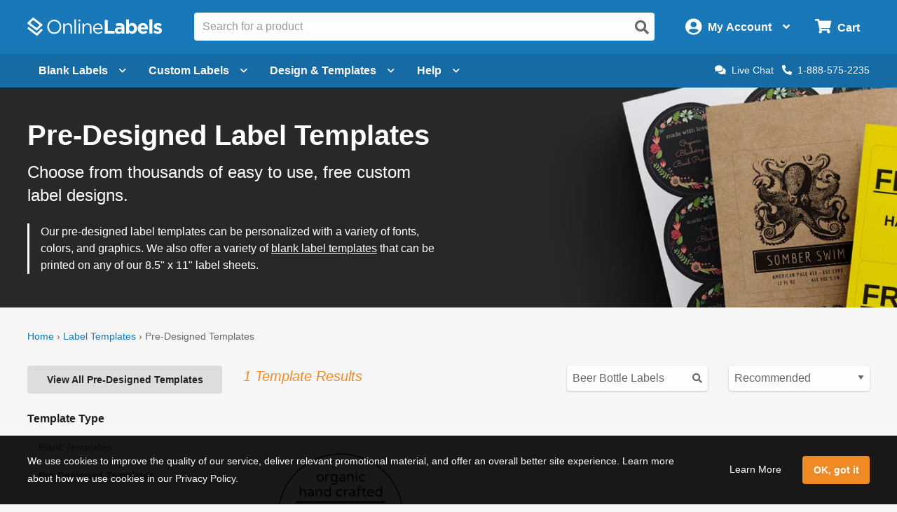

--- FILE ---
content_type: text/html; charset=utf-8
request_url: https://www.onlinelabels.com/templates/pre-designed?shapeId=87&search=Beer%20Bottle%20Labels&productCategory=OL5375
body_size: 19222
content:

<?xml version="1.0" encoding="UTF-8" ?>
<!doctype html>

<html xmlns="http://www.w3.org/1999/xhtml" xmlns:og="http://ogp.me/ns#" xmlns:fb="http://ogp.me/ns/fb#" xml:lang="en"
			lang="en" class="no-js">

<head>
	<title>Pre-Designed Label Templates, Create Personalized Labels with Our Custom Templates | OnlineLabels&#xAE;</title>


	<meta http-equiv="Content-Type" content="text/html; charset=iso-8859-1">


	<meta property="fb:admins" content="592592789">
	<meta name="viewport" content="width=device-width, initial-scale=1.0">
		<meta name="description" content="Choose from hundreds of easy to use, free pre-designed label templates that can be personalized with a variety of fonts, colors, and graphics.">

		<meta property="og:image" content="https://images.onlinelabels.com/images/og/pre-designed-templates-og.jpg">

		<meta property="og:description" content="Choose from hundreds of easy to use, free pre-designed label templates that can be personalized with a variety of fonts, colors, and graphics.">

		<meta property="og:title" content="Pre-Designed Label Templates, Create Personalized Labels with Our Custom Templates | OnlineLabels&#xAE;">

		<meta property="og:url" content="https://www.onlinelabels.com/templates/pre-designed">

		<meta name="twitter:description" content="Choose from hundreds of easy to use, free pre-designed label templates that can be personalized with a variety of fonts, colors, and graphics.">

		<meta name="twitter:image" content="https://images.onlinelabels.com/images/og/pre-designed-templates-og.jpg">

		<meta name="twitter:card" content="summary">

		<meta name="twitter:site" content="@onlinelabels">
		<meta name="twitter:title" content="Pre-Designed Label Templates, Create Personalized Labels with Our Custom Templates | OnlineLabels&#xAE;">
		<meta name="twitter:creator" content="@onlinelabels">

		<link rel="canonical" href="https://www.onlinelabels.com/templates/pre-designed">

	

	<link href="https://use.fontawesome.com" rel="preconnect" crossorigin>
	<link href="https://www.google.com" rel="preconnect" crossorigin>
	<link href="https://apis.google.com" rel="preconnect" crossorigin>
	<link href="https://www.googleadservices.com" rel="preconnect" crossorigin>
	<link href="https://www.google-analytics.com" rel="preconnect" crossorigin>
	<link href="https://static.doubleclick.net" rel="preconnect" crossorigin>
	<link href="https://googleads.g.doubleclick.net" rel="preconnect" crossorigin>
	<link href="https://stats.g.doubleclick.net" rel="preconnect" crossorigin>
	<link href="https://bat.bing.com" rel="preconnect" crossorigin>
	<link href="https://www.facebook.com" rel="preconnect" crossorigin>
	<link href="https://connect.facebook.net" rel="preconnect" crossorigin>
	<link href="https://s.pinimg.com" rel="preconnect" crossorigin>
	<link href="https://ct.pinterest.com" rel="preconnect" crossorigin>
	<link href="https://static.ads-twitter.com" rel="preconnect" crossorigin>
	<link href="https://t.co" rel="preconnect" crossorigin>
	<link href="https://analytics.twitter.com" rel="preconnect" crossorigin>

	

	<link rel="stylesheet" href="https://use.fontawesome.com/releases/v5.7.2/css/all.css" integrity="sha384-fnmOCqbTlWIlj8LyTjo7mOUStjsKC4pOpQbqyi7RrhN7udi9RwhKkMHpvLbHG9Sr" crossorigin="anonymous">
	<link href="https://assets.onlinelabels.com/CSS/Global.css?639041946420000000" rel="stylesheet" />

		<link rel="stylesheet" type="text/css" href="https://assets.onlinelabels.com/CSS/OLG-theme.css?639041946400000000">

	
    <link rel="stylesheet" href='https://assets.onlinelabels.com/CSS/PredesignedIndex.css?639041946800000000' />


	
	<script>
	var displayRewardCodeBanner = true;
    var ol = {
      settings: {
		frontEndUrl: 'https://www.onlinelabels.com',
		secureUrl: 'https://secure.onlinelabels.com',
        assetUrl: 'https://assets.onlinelabels.com',
        maestroUrl: 'https://maestro.onlinelabels.com',
        cookieUrl: '.onlinelabels.com',
        defaultCountry: 'US',
		currencySymbol: '$',
        cartBasket: 'Cart',
        cookieSuffix: '',
        shippingDelivery: 'Shipping',
        blogLink: 'https://blog.onlinelabels.com/',
        imagesUrl: 'https://images.onlinelabels.com',
        defaultUnitOfMeasure: 1
      }
		}
		dataLayer = [{}]
	</script>

			<script>
				window.addEventListener('DOMContentLoaded', function () {
					(async () => {
						const rawResponse = await fetch(`${ol.settings.secureUrl}/api/track/pageview`, {
							method: 'POST',
							body: JSON.stringify({})
						});
					})();
				});
			</script>

	<!--Analytics tracking cookies here-->

	
	
			<!-- Google Tag Manager -->
			<script>
				(function (w, d, s, l, i) {
					w[l] = w[l] || []; w[l].push({
						'gtm.start':
							new Date().getTime(), event: 'gtm.js'
					}); var f = d.getElementsByTagName(s)[0],
						j = d.createElement(s), dl = l != 'dataLayer' ? '&l=' + l : ''; j.async = true; j.src =
							'https://www.googletagmanager.com/gtm.js?id=' + i + dl; f.parentNode.insertBefore(j, f);
				})(window, document, 'script', 'dataLayer', 'GTM-KXNNMZV');</script>
			<!-- End Google Tag Manager -->
			<!-- BEGIN Merchantverse Code -->
			<style>
				.intercom-lightweight-app-launcher,
				.intercom-namespace > .intercom-app > div:not(.intercom-messenger-frame):not(.intercom-modal-container) {
					bottom: 45px !important;
					right: 40px !important;
				}
			</style>
			<script id='merchantverseScript' src="https://www.gstatic.com/merchantverse/merchantverse.js" defer></script>
			<script type="text/javascript">
				merchantverseScript.addEventListener('load', function () {
					merchantverse.start({
						position: 'LEFT_BOTTOM'
					});
				});
			</script>
			<!-- END Merchantverse Code -->
			<!-- SiteSpect Page Timers -->
			<script>
				try {
					SS.PageTimer.time('ready', 'ss-page__ready');
				} catch (err) { }

				try {
					SS.PageTimer.time('load', 'ss-page__load');
				} catch (err) { }

				try {
					SS.PageTimer.time('dwell', 'ss-page__dwell');
				} catch (err) { }

				try {
					SS.PageTimer.time('abandon', 'ss-page__abandon');
				} catch (err) { }
			</script>


	


		<link rel="apple-touch-icon" href="https://images.onlinelabels.com/apple-touch-icon.png">

</head>
<body id="js-body">
	

	<div class="js-newsletter__reveal p-newsletter-signup-modal reveal" data-reveal aria-hidden="true" role="dialog" style="background-image: url(https://images.onlinelabels.com/images/templates/predesigned-templates-banner.jpg);">
  <div class="row collapse">
    <div class="small-12 medium-7 column">
      <div id="v-newsletter-signup-modal"></div>
    </div>
  </div>
  <button class="close-button u-color--white" data-close aria-label="Close">&times;</button>
</div>
	<div class="js-tools-newsletter__reveal p-newsletter-signup-modal reveal" data-reveal aria-hidden="true" role="dialog" style="background-image: url(https://images.onlinelabels.com/images/templates/predesigned-templates-banner.jpg);">
  <div class="row collapse">
    <div class="small-12 medium-7 column">
      <div id="v-tools-newsletter-signup-modal"></div>
    </div>
  </div>
  <button class="close-button u-color--white" data-close aria-label="Close">&times;</button>
</div>

	<div class="off-canvas-wrapper" data-offcanvas>
		<div id="v-reward-modal"></div>		
		

<header class="js-header-listener">
    <div id="v-reward-notification-bar"></div>
    <div class="p-header">
	    <a href="#container" class="js-header__skip p-header__skip" tabindex="0">
		    Skip to main content
	    </a>
	    <div class="js-header row align-middle small-collapse medium-uncollapse u-position--relative">
		    <div class="p-header-break-mobile">
			    <div class="shrink flex-container align-middle">
				    <button class="p-header__header-icon p-header__header-icon--large"
								    data-toggle="js-header__off-canvas-menu"
								    aria-label="Open navigation menu"
								    role="button"
								    tabindex="0">
					    <i class="fas fa-bars"></i>
				    </button>
				    <button class="js-header__mobile-search p-header__header-icon p-header__header-icon--large"
								    aria-label="Open search bar"
								    tabindex="0">
					    <i class="fas fa-search"></i>
				    </button>
			    </div>
		    </div>
		    <div class="p-header__logo-container column">
			    <a href="https://www.onlinelabels.com" class="u-display--block">
				    <img class="p-header__logo"
						     height="44px"
						     width="192px"
						     src="https://images.onlinelabels.com/images/logo/ol-logo-white.svg"
						     alt="Online Labels Logo">
			    </a>
		    </div>
		    <div class="column p-header-break-desktop" style="position: initial">
			    <div id="v-autocomplete-search">
				    <input class="p-header__search"
							     aria-label="Search the entire website"
							     type="text"
							     placeholder="Search for a product">
				    <button class="p-header__search-icon"
								    title="Submit this search"
								    aria-label="Submit website search">
					    <i class="fas fa-search"></i>
				    </button>
			    </div>
		    </div>
		    <div class="shrink column flex-container align-middle align-right">
			    <button class="p-header__account-wrapper p-header-break-desktop" data-toggle="js-dropdown-account">
				    <div class="flex-container align-middle">
					    <div>
						    <i class="p-header__account-icon fas fa-user-circle"></i>
					    </div>
					    <div class="show-for-large">
						    <div class="p-header__account-greeting">
							    <span class="js-user-message"></span>
							    <span class="js-user-name"></span>
						    </div>
						    <div class="p-header__account-heading">My Account</div>
					    </div>
					    <div class="show-for-large">
						    <i class="p-header__account-chevron u-margin-left--tiny fas fa-angle-down"></i>
					    </div>
				    </div>
			    </button>
			    <a class="ss-header-nav__account-menu--click p-header__header-icon p-header__header-icon--large p-header-break-mobile"
				     href="https://secure.onlinelabels.com/Account"
				     aria-label="My Account">
				    <i class="fas fa-user-circle"></i>
			    </a>
			    <ul id="js-dropdown-account"
					    class="js-header__dropdown ss-header-nav__account-menu p-account-dropdown dropdown-pane up small p-header-break-desktop"
					    data-dropdown
					    data-hover="true"
					    data-hover-pane="true"
					    data-hover-delay="0"
					    data-close-on-click="true"
					    data-position="bottom"
					    data-alignment="right">
				    <li class="js-signed-out-wrapper p-account-dropdown__item p-account-dropdown__item--sign-in u-padding--small">
					    <a class="js-sign-in p-account-dropdown__sign-in-btn c-button u-margin-bottom--none" href="https://secure.onlinelabels.com/SignIn.aspx">
						    Sign In
					    </a>
				    </li>
				    <li class="js-signed-in-wrapper js-signed-in text-center u-padding--small" style="display: none;">
					    <div class=" u-font-weight--bold u-font-size--medium">
						    <span id="js-dropdown-name" class="js-user-name"></span>'s Account
					    </div>
					    <a class="js-sign-out p-account-dropdown__item--sign-out" href="https://secure.onlinelabels.com/SignOut.aspx">
						    <i class="fas fa-sign-out-alt"></i> Sign Out
					    </a>
				    </li>
				    <li class="u-background--light-gray u-border--top">
					    <div class="row">
						    <div class="column medium-6 text-center u-padding-right--none">
							    <a href="https://secure.onlinelabels.com/Account" class="u-color--dark-gray u-display--block u-padding-top--tiny u-padding-bottom--small p-account-dropdown__button u-border--right">
								    <i class="fas fa-address-book u-font-size--xlarge u-margin-bottom--tiny u-margin-top--tiny"></i><br />
								    <div class="p-account-dropdown__button-text">My Account</div>
							    </a>
						    </div>
						    <div class="column medium-6 text-center u-padding-left--none">
							    <a href="https://secure.onlinelabels.com/Account/OrderHistory.aspx" class="u-color--dark-gray u-display--block u-padding-top--tiny u-padding-bottom--small p-account-dropdown__button">
								    <i class="fas fa-truck u-font-size--xlarge u-margin-bottom--tiny u-margin-top--tiny"></i><br />
								    <div class="p-account-dropdown__button-text">My Orders</div>
							    </a>
						    </div>
					    </div>
				    </li>
			    </ul>
			    <button class="p-header__cart-wrapper p-header-break-desktop"
							    data-toggle="js-dropdown-cart"
							    aria-label="Open cart menu">
				    <i class="p-header__cart-icon fas fa-shopping-cart"></i>
				    <span class="p-header__cart-heading show-for-large">
					    Cart
				    </span>
				    <div class="js-header__cart-count p-header__cart-count" style="display: none;">
					    3
				    </div>
			    </button>
			    <a class="p-header__cart-wrapper p-header-break-mobile"
				     href="https://secure.onlinelabels.com/Cart/ViewCart.aspx"
				     aria-label="View Cart"
				     tabindex="0">
				    <i class="p-header__cart-icon fas fa-shopping-cart"></i>
				    <div class="js-header__cart-count p-header__cart-count" style="display: none;">
					    3
				    </div>
			    </a>
			    <ul id="js-dropdown-cart"
					    class="js-header__dropdown ss-header-nav__cart-menu p-cart-dropdown dropdown-pane small up p-header-break-desktop"
					    data-dropdown
					    data-hover="true"
					    data-hover-pane="true"
					    data-hover-delay="0"
					    data-close-on-click="true"
					    data-position="bottom"
					    data-alignment="right">
				    <div id="v-cart-items"
						     class="js-live-cart">
					    <span class="p-live-cart__no-items">
						    There are no items in your
						    Cart.
					    </span>
					    <a href="https://secure.onlinelabels.com/Cart/ViewCart.aspx"
						     class="c-button u-display--block u-margin--none">
						    Start Shopping
					    </a>
				    </div>
			    </ul>
		    </div>
	    </div>
	    <div class="js-mobile-search p-mobile-search">
		    <div class="flex-container align-middle">
			    <div class="flex-child-auto">
				    <div id="v-autocomplete-search--mobile">
					    <input class="p-header__search"
								     aria-label="Search the entire website"
								     type="text"
								     placeholder="Search for a product">
					    <button class="p-header__search-icon"
									    title="Submit this search"
									    aria-label="Submit website search">
						    <i class="fas fa-search"></i>
					    </button>
				    </div>
			    </div>
		    </div>
	    </div>
	</div>
</header>

	<nav class="js-header-listener p-nav p-nav--refresh p-header-break-desktop">
		<div class="row column ">
			<div class="p-nav__list flex-container align-middle u-position--relative">
				<a class="js-nav__item p-nav__item flex-container align-middle " href="https://www.onlinelabels.com/blank-labels" data-toggle="js-menu__blank-labels" aria-label="Open blank labels menu" tabindex="0">
					Blank Labels<i class="p-nav__link-chevron u-margin-left--tiny u-large-margin-left--small fas fa-chevron-down"></i>
				</a>
				<div id="js-menu__blank-labels" class="js-header__dropdown ss-header-nav__open dropdown-pane p-nav__menu " data-dropdown data-hover="true" data-hover-pane="true" data-hover-delay="150" data-trap-focus="true" data-close-on-click="true">
						<div class="flex-container">
							<div class="p-nav__menu-left flex-child-auto">
								<div class="row collapse align-middle">
									<div class="custom-column custom-column--blank-labels">
										<div class="flex-container align-middle">
											<div class="u-text-align--right">
												<a href="https://www.onlinelabels.com/sheet-labels" class="ss-header-nav__clicked-blank-sheets-link">
													<img data-deferred-src="https://images.onlinelabels.com/images/header/menu/shop-sheet-labels.png" alt="Blank Labels on Sheets">
												</a>
											</div>
											<div class="u-padding-left--small u-text-align--left">
												<a href="https://www.onlinelabels.com/sheet-labels" class="ss-header-nav__clicked-blank-sheets-link p-nav__title-link">
													Blank Sheet Labels
												</a>
												<div>
													Enjoy professional-quality labels on sheets.
													<div class="show-for-large">&nbsp;</div>
												</div>
												<div class="u-margin-top--small">
													<a href="https://www.onlinelabels.com/uses/labels-by-size?pst=1&amp;pst=2&amp;pst=6&amp;pst=7" class="ss-header-nav__clicked-blank-sheets-link">Sizes</a><span class="u-margin-left--tiny u-margin-right--tiny">|</span><a href="https://www.onlinelabels.com/materials" class="ss-header-nav__clicked-blank-sheets-link">Materials</a><span class="u-margin-left--tiny u-margin-right--tiny">|</span><a href="https://www.onlinelabels.com/uses/popular-label-sizes-on-sheets" class="ss-header-nav__clicked-blank-sheets-link">Popular Products</a>
												</div>
											</div>
										</div>
									</div>
									<div class="custom-column custom-column--blank-labels">
										<div class="flex-container align-middle">
											<div class="u-text-align--right">
												<a href="https://www.onlinelabels.com/roll-labels" class="ss-header-nav__clicked-blank-rolls-link">
													<img data-deferred-src="https://images.onlinelabels.com/images/header/menu/shop-roll-labels.png" alt="Blank Labels on Rolls">
												</a>
											</div>
											<div class="u-padding-left--small u-text-align--left">
												<a href="https://www.onlinelabels.com/roll-labels" class="p-nav__title-link ss-header-nav__clicked-blank-rolls-link">
													Blank Roll Labels
												</a>
												<div>
													Shop direct thermal, thermal transfer, inkjet roll labels, and more.
												</div>
												<div class="u-margin-top--small">
													<a href="https://www.onlinelabels.com/uses/labels-by-size?pst=8&amp;pst=9&amp;pst=19&amp;pst=21&amp;pst=20" class="ss-header-nav__clicked-blank-rolls-link">Sizes</a><span class="u-margin-left--tiny u-margin-right--tiny">|</span><a href="https://www.onlinelabels.com/materials?type=rolls" class="ss-header-nav__clicked-blank-rolls-link">Materials</a><span class="u-margin-left--tiny u-margin-right--tiny">|</span><a href="https://www.onlinelabels.com/uses/popular-label-sizes-on-rolls" class="ss-header-nav__clicked-blank-rolls-link">Popular Products</a>
												</div>
											</div>
										</div>
									</div>
									<div class="custom-column custom-column--promises u-margin-top--medium u-large-margin-top--none">
										<div class="c-panel c-panel--flat u-background--very-light-gray p-nav__order-promises">
											<div class="u-color--black u-font-size--medium u-font-weight--bold">
												Every order includes:
											</div>
											<ul class="no-bullet">
												<li class="u-margin-top--small">
													<i class="fas fa-check u-color--green u-margin-right--tiny"></i>No minimum orders
												</li>
												<li class="u-margin-top--small">
													<i class="fas fa-check u-color--green u-margin-right--tiny"></i>Lowest price guarantee
												</li>
												<li class="u-margin-top--small">
													<i class="fas fa-check u-color--green u-margin-right--tiny"></i>Design &amp; templates
												</li>
												<li class="u-margin-top--small">
													<i class="fas fa-check u-color--green u-margin-right--tiny"></i>Same day shipping
												</li>
											</ul>
										</div>
									</div>
								</div>
							</div>
						</div>
						<div class="u-background--light-gray u-padding--medium">
							<div class="u-text-align--center">
								<span class="u-color--black u-font-weight--bold u-font-size--large">Trending Product Labels &amp; Uses</span> <a href="https://www.onlinelabels.com/uses" class="ss-header-nav__clicked-blank-uses-link u-margin-left--small">View All Uses<i class="fas fa-chevron-right u-margin-left--tiny" style="font-size: 0.6rem"></i></a>
							</div>
							<div class="row collapse u-padding-left--large u-padding-right--large">
								<div class="column medium-4 large-2">
									<a class="ss-header-nav__clicked-blank-uses-link c-circle c-circle--alternate u-font-size--medium u-font-weight--normal u-margin-bottom--medium u-text-align--center" href="https://www.onlinelabels.com/uses/sticker-paper">
										<div class="c-circle__image" style="background-image: url(https://images.onlinelabels.com/images/header/menu/sticker-paper.png)"></div>
										Sticker Paper
									</a>
								</div>
								<div class="column medium-4 large-2">
									<a class="ss-header-nav__clicked-blank-uses-link c-circle c-circle--alternate u-font-size--medium u-font-weight--normal u-margin-bottom--medium u-text-align--center" href="https://www.onlinelabels.com/uses/food-drink-labels">
										<div class="c-circle__image" style="background-image: url(https://images.onlinelabels.com/images/header/menu/food-drink-labels.png)"></div>
										Food &amp; Beverage
									</a>
								</div>
								<div class="column medium-4 large-2">
									<a class="ss-header-nav__clicked-blank-uses-link c-circle c-circle--alternate u-font-size--medium u-font-weight--normal u-margin-bottom--medium u-text-align--center" href="https://www.onlinelabels.com/uses/shipping-labels">
										<div class="c-circle__image" style="background-image: url(https://images.onlinelabels.com/images/header/menu/mailing-shipping-labels.png)"></div>
										Shipping Labels
									</a>
								</div>
								<div class="column medium-4 large-2">
									<a class="ss-header-nav__clicked-blank-uses-link c-circle c-circle--alternate u-font-size--medium u-font-weight--normal u-margin-bottom--medium u-text-align--center" href="https://www.onlinelabels.com/uses/candle-labels">
										<div class="c-circle__image" style="background-image: url(https://images.onlinelabels.com/images/header/menu/candle-labels.png)"></div>
										Candle Labels
									</a>
								</div>
								<div class="column medium-4 large-2">
									<a class="ss-header-nav__clicked-blank-uses-link c-circle c-circle--alternate u-font-size--medium u-font-weight--normal u-margin-bottom--medium u-text-align--center" href="https://www.onlinelabels.com/uses/ze-labels">
										<div class="c-circle__image" style="background-image: url(https://images.onlinelabels.com/images/header/menu/zebra-printer-isolated.png)"></div>
										Zebra&reg; Compatible
									</a>
								</div>
								<div class="column medium-4 large-2">
									<a class="ss-header-nav__clicked-blank-uses-link c-circle c-circle--alternate u-font-size--medium u-font-weight--normal u-margin-bottom--medium u-text-align--center" href="https://www.onlinelabels.com/comparable">
										<div class="c-circle__image" style="background-size: 50%; background-image: url(https://images.onlinelabels.com/images/header/menu/cross-reference.svg)"></div>
										Brand Cross-Reference
									</a>
								</div>
							</div>
						</div>
				</div>

				<a class="ss-nav-item--printed js-nav__item p-nav__item flex-container align-middle " href="https://www.onlinelabels.com/custom-labels" data-toggle="js-menu__custom" aria-label="Open blank sheet labels menu" tabindex="0">
Custom Labels					<i class="p-nav__link-chevron u-margin-left--tiny u-large-margin-left--small fas fa-chevron-down"></i>
				</a>
				<div id="js-menu__custom" class="js-header__dropdown ss-header-nav__open dropdown-pane p-nav__menu " data-dropdown data-hover="true" data-hover-pane="true" data-hover-delay="150" data-trap-focus="true" data-close-on-click="true">
						<div class="flex-container flex-dir-column large-flex-dir-row flex-container--custom-labels ">
							<div class="p-nav__menu-left p-nav__menu-left--design flex-child-auto" style="overflow: hidden;">
								<div class="row collapse align-middle">
									<div class="custom-column u-margin-top--small u-margin-bottom--small">
										<div class="flex-container align-middle">
											<div class="u-text-align--right">
												<a href="https://www.onlinelabels.com/custom-sheet-labels" class="ss-header-nav__clicked-custom-sheets-link">
													<img data-deferred-src="https://images.onlinelabels.com/images/header/menu/custom-sheets.png" alt="Custom Labels on Sheets">
												</a>
											</div>
											<div class="u-padding-left--small u-text-align--left">
												<a href="https://www.onlinelabels.com/custom-sheet-labels" class="ss-header-nav__clicked-custom-sheets-link p-nav__title-link">
													Custom Labels on Sheets
												</a>
												<div>
													Get product labels, logos, and more printed on sheets.
												</div>
												<div class="u-margin-top--small">
													<a href="https://www.onlinelabels.com/custom-sheet-labels" class="ss-header-nav__clicked-custom-sheets-link">Configure &amp; Get Pricing <i class="fas fa-chevron-right" style="font-size: 0.6rem"></i></a>
												</div>
											</div>
										</div>
									</div>
									<div class="custom-column u-margin-top--small u-margin-bottom--small">
										<div class="flex-container align-middle">
											<div class="u-text-align--right">
												<a href="https://www.onlinelabels.com/custom-roll-labels" class="ss-header-nav__clicked-custom-rolls-link">
													<img data-deferred-src="https://images.onlinelabels.com/images/header/menu/custom-roll.png" alt="Custom Labels on Rolls">
												</a>
											</div>
											<div class="u-padding-left--small u-text-align--left">
												<a href="https://www.onlinelabels.com/custom-roll-labels" class="p-nav__title-link ss-header-nav__clicked-custom-rolls-link">
													Custom Labels on Rolls
												</a>
												<div>
													Shop professional-quality custom labels printed on rolls.
												</div>
												<div class="u-margin-top--small">
													<a href="https://www.onlinelabels.com/custom-roll-labels" class="ss-header-nav__clicked-custom-rolls-link">Configure &amp; Get Pricing <i class="fas fa-chevron-right" style="font-size: 0.6rem"></i></a>
												</div>
											</div>
										</div>
									</div>
									<div class="custom-column u-margin-top--small u-margin-bottom--small">
										<div class="flex-container align-middle">
											<div class="u-text-align--right">
												<a href="https://www.onlinelabels.com/custom-stickers" class="ss-header-nav__clicked-custom-rolls-link">
													<img data-deferred-src="https://images.onlinelabels.com/images/landing/custom-stickers/orange-sticker.png" alt="Custom Stickers">
												</a>
											</div>
											<div class="u-padding-left--small u-text-align--left">
												<a href="https://www.onlinelabels.com/custom-stickers" class="p-nav__title-link ss-header-nav__clicked-custom-rolls-link">
													Custom Stickers<span class="p-new-tag" aria-hidden="true">NEW</span>
												</a>
												<div>
													Get your artwork, logos, and more printed on die-cut stickers. 
												</div>
												<div class="u-margin-top--small">
													<a href="https://www.onlinelabels.com/custom-stickers" class="ss-header-nav__clicked-custom-rolls-link">Configure &amp; Get Pricing <i class="fas fa-chevron-right" style="font-size: 0.6rem"></i></a>
												</div>
											</div>
										</div>
									</div>
								</div>
								<div class="custom-column--full-width u-margin-top--medium">
									<div class="c-panel c-panel--flat u-background--very-light-gray">
										<ul class="no-bullet">
											<li>
												<i class="fas fa-check u-color--green u-margin-right--tiny"></i>Low minimum order sizes
											</li>
											<li>
												<i class="fas fa-check u-color--green u-margin-right--tiny"></i>Free digital proofs
											</li>
											<li>
												<i class="fas fa-check u-color--green u-margin-right--tiny"></i>Fast turnaround times
											</li>
										</ul>
									</div>
								</div>
							</div>
						</div>
						<div class="p-nav__menu-right p-nav__menu-right--enterprise ">
							<div class="row align-center align-middle u-margin-top--medium u-margin-bottom--medium">
								<div class="p-enterprise-hero__main-image small-4 medium-3 u-margin-right--medium">
									<a aria-label="Read more about our label solutions for enterprises." href="https://www.onlinelabels.com/enterprise">
										<img alt="Custom printed label solutions for enterprise." src="https://assets.onlinelabels.com/images/enterprise/product-label-samples.png" />
									</a>
								</div>
								<div class="row small-6">
									<h2 class="u-color--black u-font-size--large u-font-weight--bold">Now Offering Premium Label Printing for Enterprises</h2>
									<div class="align-left">
										<ul>
											<li><i class="fas fa-check u-color--green u-margin-right--tiny"></i>Access to a dedicated account team</li>
											<li><i class="fas fa-check u-color--green u-margin-right--tiny"></i>Premium printing capabilities and materials (ISO 9001:2015 and GMI Certified)</li>
											<li><i class="fas fa-check u-color--green u-margin-right--tiny"></i>Specialty options like <a href="https://www.onlinelabels.com/shrink-sleeve-labels">shrink sleeve labels</a> and flexible packaging</li>
											<li class="u-margin-top--medium"><a href="https://www.onlinelabels.com/enterprise"><b>Learn more about our Premium Label Printing Solutions <i class="fas fa-chevron-right" style="font-size: 0.6rem"></i></b></a></li>
										</ul>
									</div>
								</div>
							</div>
						</div>
				</div>


				<a class="js-nav__item p-nav__item flex-container align-middle " href="https://www.onlinelabels.com/templates" data-toggle="js-menu__design" aria-label="Open design menu" tabindex="0">
					Design &amp; Templates<i class="p-nav__link-chevron u-margin-left--tiny u-large-margin-left--small fas fa-chevron-down"></i>
				</a>
				<div id="js-menu__design" class="js-header__dropdown ss-header-nav__open dropdown-pane p-nav__menu " data-dropdown data-hover="true" data-hover-pane="true" data-hover-delay="150" data-trap-focus="true" data-close-on-click="true">
					<div class="flex-container flex-dir-column large-flex-dir-row ">
						<div class="p-nav__menu-left p-nav__menu-left--design flex-child-auto">
							<div class="u-text-align--center u-margin-bottom--medium">
								<a class="ss-header-nav__MLD u-display--inline-block"
									 href="https://www.onlinelabels.com/maestro-label-designer">
									<img class="u-margin-right--medium" data-deferred-src="https://images.onlinelabels.com/images/header/menu/maestro-label-designer-logo-horizontal.svg" alt="Maestro Label Designer Logo" width="350" height="63">
								</a>
							</div>
								<div class="row align-middle">
									<div class="column">
										<a href="https://www.onlinelabels.com/maestro-label-designer" aria-label="Learn more about Maestro Label Designer">
											<video class="u-margin-right--large u-width--full" alt="Maestro Label Designer Animation" autoplay loop muted playsinline>
												<source src="https://images.onlinelabels.com/images/header/menu/maestro-label-designer-animation.mp4" type="video/mp4">
											</video>
										</a>
									</div>
									<div class="column">
										<div class="u-color--black u-font-size--large u-margin-bottom--medium">
											Create, design, and print your labels.
										</div>
										<div class="u-margin-bottom--tiny">
											<i class="fas fa-check u-color--green u-font-size--large u-margin-right--tiny"></i><strong class="u-color--black">No downloads necessary</strong>
										</div>
										<div class="u-margin-bottom--tiny">
											<i class="fas fa-check u-color--green u-font-size--large u-margin-right--tiny"></i><strong class="u-color--black">Free activation with purchase</strong>
										</div>
										<div>
											<i class="fas fa-check u-color--green u-font-size--large u-margin-right--tiny"></i><strong class="u-color--black">100% compatible with all our products</strong>
										</div>
										<div class="u-margin-top--medium">
											<button class="ss-header-nav__MLD js-launch-maestro c-button">
												Start Designing <i class="fas fa-chevron-right"></i>
											</button>
											<div class="p-nav__maestro-cta u-margin-top--small u-large-margin-top--none">
												<span class="u-large-margin-left--small u-margin-right--small u-color--medium-gray"><strong>or</strong></span>
												<a class="u-text-decoration--underline" href="https://www.onlinelabels.com/maestro-label-designer">
													<strong>See All Features</strong>
												</a>
											</div>
										</div>
									</div>
								</div>
						</div>
						<div class="p-nav__menu-right p-nav__menu-right--design ">
							<div class="row column">
								<div class="align-middle align-center u-margin-bottom--small u-large-margin-top--small u-text-align--center">
									<span class="u-color--black u-font-size--large u-font-weight--bold">Other Design Options</span><span class="p-nav__menu-tag">FREE</span>
								</div>
							</div>
							<div class="row align-stretch collapse u-margin-bottom--tiny u-large-margin-bottom--none">
								<div class="large-6 medium-3 column">
									<a class="ss-header-nav__blank-templates p-nav__menu-right-tile flex-container" href="https://www.onlinelabels.com/templates/blank">
										<img class="u-margin-bottom--tiny align-self-top" data-deferred-src="https://images.onlinelabels.com/images/header/menu/blank-label-templates.svg" width="150" height="67" alt="Blank Label Templates">
										<div class="u-font-size--medium u-font-weight--bold u-color--black">
											Blank
										</div>
										<div class="u-font-size--small u-color--dark-gray">
											Label Templates <i class="fas fa-angle-right u-color--ol-link-blue show-for-xlarge"></i>
										</div>
									</a>
								</div>
								<div class="large-6 medium-3 column">
									<a class="ss-header-nav__predesigned-templates p-nav__menu-right-tile" href="https://www.onlinelabels.com/templates/pre-designed">
										<img class="u-margin-bottom--tiny" data-deferred-src="https://images.onlinelabels.com/images/header/menu/pre-designed-label-templates.svg" width="150" height="67" alt="Pre-Designed Label Templates">
										<div class="u-font-size--medium u-font-weight--bold u-color--black">
											Pre-Designed
										</div>
										<div class="u-font-size--small u-color--dark-gray">
											Label Templates <i class="fas fa-angle-right u-color--ol-link-blue show-for-xlarge"></i>
										</div>
									</a>
								</div>
								<div class="large-6 medium-3 column">
									<a class="p-nav__menu-right-tile" href="https://www.onlinelabels.com/tools">
										<div class="u-text-align--center">
											<img class="u-margin-bottom--tiny" data-deferred-src="https://images.onlinelabels.com/images/header/menu/label-generator-tools.svg" width="64" height="63" alt="Business Tools">
										</div>
										<span class="u-font-size--medium u-font-weight--bold u-color--black">
											Business Tools
										</span>
										<span class="u-font-size--small u-color--dark-gray">
											Get started <i class="fas fa-angle-right u-color--ol-link-blue show-for-xlarge"></i>
										</span>
									</a>
								</div>
								<div class="large-6 medium-3 column">
									<a class="p-nav__menu-right-tile" href="https://www.onlinelabels.com/ideas">
										<div class="u-text-align--center u-margin-bottom--tiny">
											<img data-deferred-src="https://images.onlinelabels.com/images/header/menu/ideas-and-inspiration.svg" width="64" height="63" alt="Ideas and Inspiration">
										</div>
										<div class="u-font-size--medium u-font-weight--bold u-color--black">
											Ideas &amp;
											<br>
											Inspiration <i class="fas fa-angle-right u-color--ol-link-blue show-for-xlarge"></i>
										</div>
									</a>
								</div>
							</div>
						</div>
					</div>
				</div>

				<a class="js-nav__item p-nav__item flex-container align-middle " href="https://www.onlinelabels.com/support" data-toggle="js-menu__help" aria-label="Open help menu" tabindex="0">
					Help<i class="p-nav__link-chevron u-margin-left--tiny u-large-margin-left--small fas fa-chevron-down"></i>
				</a>
				<div id="js-menu__help" class="js-header__dropdown ss-header-nav__open dropdown-pane p-nav__menu " data-dropdown data-hover="true" data-hover-pane="true" data-hover-delay="150" data-trap-focus="true" data-close-on-click="true">
					<div class="flex-container ">
						<div class="p-nav__menu-left u-text-align--center flex-child-auto">
							<div class="u-font-size--large u-font-weight--bold u-margin-bottom--small u-color--black">
								How can we help you?
							</div>
							<div class="row">
								<div class="column">
									<a class="ss-header-nav__faqs p-nav__menu-left-primary p-nav__menu-left-primary--expanded" href="https://www.onlinelabels.com/support" tabindex="0">
										<div class="p-nav__menu-left-primary-icon">
											<img data-deferred-src="https://images.onlinelabels.com/images/header/menu/faqs-icon.svg" height="150" alt="Questions and Answers Icon">
										</div>
										<div class="p-nav__menu-left-primary-headings-wrapper">
											<div class="p-nav__menu-left-primary-heading u-text-align--left">
												FAQs
											</div>
											<div class="p-nav__menu-left-primary-subheading u-text-align--left">
												Find answers to popular questions about our company and products.
											</div>
										</div>
									</a>
								</div>
								<div class="column">
									<a class="ss-header-nav__learning-center p-nav__menu-left-primary p-nav__menu-left-primary--expanded" href="https://www.onlinelabels.com/articles" tabindex="0">
										<div class="p-nav__menu-left-primary-icon">
											<img data-deferred-src="https://images.onlinelabels.com/images/header/menu/learning-center-icon.svg" height="150" alt="Articles Icon">
										</div>
										<div class="p-nav__menu-left-primary-headings-wrapper">
											<div class="p-nav__menu-left-primary-heading u-text-align--left">
												Articles
											</div>
											<div class="p-nav__menu-left-primary-subheading u-text-align--left">
												Learn more about our products and services with articles, videos, and how to's.
											</div>
										</div>
									</a>
								</div>
							</div>
							<div href="https://www.onlinelabels.com/sheet-labels" class="hide-for-large u-padding--medium c-panel c-panel--flat c-panel--gray u-margin-top--small">
								<div class="row align-middle">
										<div class="column u-text-align--left">
											<p class="u-color--black u-font-size--medium u-font-weight--bold u-margin--none">
												Today's Phone Support Hours:
											</p>
											<p class="js-CS-hours u-font-size--medium u-color--black u-margin--none">
											</p>
										</div>
										<div class="column u-text-align--left">
											<p class="u-color--black u-font-size--medium u-font-weight--bold u-margin--none">
												<a href="tel:18885752235" class="u-color--black u-font-size--medium">
													Toll Free: <span class="u-text-decoration--underline">1-888-575-2235</span>
												</a>
											</p>
											<p>
												<em><span class="js-CS-hold-time"></span> estimated hold time</em>
											</p>
										</div>
									<div class="column shrink u-text-align--left">
										<a href="https://secure.onlinelabels.com/support/SupportRequest.aspx" class="ss-header-nav__support-ticket c-button c-button--secondary">
											<i class="fas fa-envelope u-margin-right--tiny"></i>Email Us
										</a>
									</div>
								</div>
							</div>
							<hr>
							<div class="u-text-align--center u-margin-top--medium u-margin-bottom--tiny">
								<span class="u-font-size--large u-font-weight--bold u-margin-right--small u-color--black">Trending Topics</span>
								<a href="https://www.onlinelabels.com/articles">View All <i class="fas fa-angle-right"></i></a>
							</div>
							<div class="p-nav__menu-left-links">
								<div class="row">
									<div class="column">
										<a href="https://www.onlinelabels.com/articles/how-to-create-a-microsoft-word-label-template" tabindex="0">
											How to Create a Microsoft Word Label Template
										</a>
									</div>
									<div class="column">
										<a href="https://www.onlinelabels.com/articles/best-label-design-printing-software-platforms" tabindex="0">
											5 Best Label Design &amp; Printing Software Platforms
										</a>
									</div>
								</div>
								<div class="row">
									<div class="column">
										<a href="https://www.onlinelabels.com/articles/sticker-paper-cut-settings" tabindex="0">
											Using Sticker Paper With Your Cutting Machine
										</a>
									</div>
									<div class="column">
										<a href="https://www.onlinelabels.com/articles/printer-alignment-guide" tabindex="0">
											Printer Alignment Guide
										</a>
									</div>
								</div>
								<div class="row">
									<div class="column">
										<a href="https://www.onlinelabels.com/articles/how-to-create-paypal-shipping-labels" tabindex="0">
											How to Create PayPal&reg; Shipping Labels
										</a>
									</div>
									<div class="column">
										<a href="https://www.onlinelabels.com/articles/creating-nutrition-facts-for-your-products" tabindex="0">
											Creating Nutrition Fact Labels for Your Products
										</a>
									</div>
								</div>
							</div>
						</div>
						<div class="js-nav__menu-right p-nav__menu-right u-padding--medium u-text-align--center ">
							<div class="u-font-size--large u-font-weight--bold u-color--black u-margin-bottom--large u-margin-top--medium">
								We're here to help!
							</div>
							<a href="https://secure.onlinelabels.com/support/SupportRequest.aspx" class="ss-header-nav__support-ticket c-button c-button--secondary p-nav__menu-right-email-us">
								<i class="fas fa-envelope u-margin-right--tiny"></i>Email Us
							</a>
								<a href="tel:18885752235" class="p-nav__menu-right-phone-number">
									<i class="fas fa-phone u-margin-right--tiny p-nav__help-phone-number"></i>1-888-575-2235
								</a>
								<p class="u-color--black u-font-size--medium u-font-weight--bold u-margin--none u-text-align--center">
									Today's Phone Support Hours:
								</p>
								<p class="js-CS-hours u-font-size--medium u-color--black u-margin--none u-text-align--center">
								</p>
								<p class="u-text-align--center">
									<em><span class="js-CS-hold-time"></span> estimated hold time</em>
								</p>
						</div>
					</div>
				</div>

				<div class="flex-child-grow u-text-align--right show-for-large">
					<button class="js-chat-start p-nav__live-chat" style="display: none">
						<i class="fas fa-comments u-margin-right--tiny"></i>Live Chat
					</button>
						<a href="tel:18885752235" class="p-nav__phone-number">
							<i class="fas fa-phone u-margin-right--tiny"></i>1-888-575-2235
						</a>
				</div>

			</div>
		</div>
	</nav>

<aside id="js-header__off-canvas-menu"
			 class="js-header__off-canvas ss-header-nav__open js-mobile-nav p-mobile-nav p-mobile-nav--nav off-canvas position-left"
			 data-off-canvas
			 data-content-scroll="false">
	<div class="p-mobile-nav__top-bar flex-container align-middle">
		<div class="flex-child-grow">
			Welcome <span class="js-user-name"></span>
		</div>
		<div class="flex-child-shrink">
			<button class="p-mobile-nav__close-btn" data-close>&times;</button>
		</div>
	</div>
	<nav>
		<div class="p-mobile-nav__header u-margin-top--small">
			Shop
		</div>
			<ul>
				<li>
					<a href="https://www.onlinelabels.com/blank-labels">
						<i class="p-mobile-nav__icon fas fa-sheet-label"></i> Blank Labels
					</a>
				</li>
					<li>
						<a href="https://www.onlinelabels.com/custom-labels">
							<i class="p-mobile-nav__icon fas fa-print"></i> Custom Labels
						</a>
					</li>
					<li>
						<a href="https://www.onlinelabels.com/custom-stickers">
							<i class="p-mobile-nav__icon fas fa-star"></i> Custom Stickers
						</a>
					</li>
					<li>
						<a href="https://www.onlinelabels.com/stock-labels">
							<i class="p-mobile-nav__icon fas fa-archive"></i> Stock Labels
						</a>
					</li>
					<li>
						<a href="https://www.onlinelabels.com/enterprise">
							<i class="p-mobile-nav__icon fas fa-building"></i> Enterprise Solutions
						</a>
					</li>
			</ul>
		<div class="p-mobile-nav__divider"></div>
		<div class="p-mobile-nav__header">Helpful Links</div>
		<ul>
				<li>
					<a href="tel:18885752235">
						<i class="p-mobile-nav__icon fas fa-phone"></i>
						Call Us
					</a>
				</li>
			<li>
				<ul class="js-header__accordion accordion" data-accordion data-allow-all-closed="true">
					<li class="accordion-item" data-accordion-item>
						<a class="accordion-title">
							<i class="p-mobile-nav__icon fas fa-question"></i>
							Support
						</a>
						<div class="accordion-content" data-tab-content>
							<ul>
								<li>
									<a href="https://www.onlinelabels.com/support">
										FAQs
									</a>
								</li>
								<li>
									<a href="https://www.onlinelabels.com/articles">
										Articles
									</a>
								</li>
									<li>
										<a href="https://forums.onlinelabels.com/">
											Community Forum
										</a>
									</li>
								<li>
									<a href="https://secure.onlinelabels.com/support/SupportRequest.aspx">
										Contact Us
									</a>
								</li>
							</ul>
						</div>
					</li>
					<li>
						<a href="https://www.onlinelabels.com/templates">
							<i class="p-mobile-nav__icon fas fa-th"></i> Label Templates
						</a>
					</li>
					<li  >
						<a  href="https://www.onlinelabels.com/ideas">
							<i class="p-mobile-nav__icon fas fa-paint-brush"></i>
							Label Ideas & Inspiration
						</a>
					</li>
					<li  >
						<a  href="https://www.onlinelabels.com/tools">
							<i class="p-mobile-nav__icon fas fa-wrench"></i>
							Business Tools
						</a>
					</li>
					<li class="js-signed-in-wrapper accordion-item" data-accordion-item style="display: none;">
						<a class="accordion-title">
							<i class="p-mobile-nav__icon fas fa-user-circle"></i>
							<span class="js-user-name"></span>&apos;s Account
						</a>
						<div class="accordion-content" data-tab-content>
							<ul>
								<li>
									<a href="https://secure.onlinelabels.com/Account/OrderHistory.aspx">
										Easy Re-ordering
									</a>
								</li>
								<li>
									<a href="https://secure.onlinelabels.com/Account/OrderHistory.aspx">
										Order Status
									</a>
								</li>
								<li>
									<a href="https://secure.onlinelabels.com/General/OrderTracking.aspx">
										Track Orders
									</a>
								</li>
								<li>
									<a href="https://secure.onlinelabels.com/Account/RMARequest.aspx">
										Returns
									</a>
								</li>
								<li>
									<a href="https://secure.onlinelabels.com/Account/ContactInformation.aspx">
										Account Information
									</a>
								</li>
								<li>
									<a class="js-sign-out" href="https://secure.onlinelabels.com/SignOut.aspx">
										Sign Out
									</a>
								</li>
							</ul>
						</div>
					</li>
				</ul>
			</li>
			<li>
				<a class="js-signed-out-wrapper js-sign-in" href="https://secure.onlinelabels.com/SignIn.aspx">
					<i class="p-mobile-nav__icon fas fa-user-circle"></i>
					Sign In
				</a>
			</li>
		</ul>
		<div class="p-mobile-nav__divider"></div>
	</nav>
</aside>
<aside id="js-header__off-canvas-cart"
			 class="js-header__off-canvas ss-header-nav__cart-menu p-mobile-nav p-mobile-nav--cart off-canvas position-right"
			 data-off-canvas>
	<ul>
		<li>
			<div class="p-mobile-nav__header">
				Your Shopping Cart
			</div>
		</li>
		<li id="v-cart-items--mobile">
			<br />
			<a href="https://secure.onlinelabels.com/Cart/ViewCart.aspx" class="p-mobile-nav__cart-btn button radius action">View Cart</a>
		</li>
	</ul>
</aside>
<div class="js-header__overlay p-header__overlay exit-off-canvas"></div>
			<div class="js-mobile-simple-nav-test p-mobile-simple-nav">
				<a href="https://www.onlinelabels.com/blank-labels" class="p-mobile-simple-nav__link">Blank Labels</a><a href="https://www.onlinelabels.com/custom-labels" class="p-mobile-simple-nav__link">Custom Labels</a>
			</div>

		<div id="container">
			
    <section class="c-banner" style="background-image: url(https://images.onlinelabels.com/images/templates/predesigned-templates-banner.jpg)">
            <div class="row">
                <div class="columns medium-8">
                    <h1 class="c-banner__title">
                        Pre-Designed
                        Label Templates
                    </h1>
                </div>
            </div>
            <div class="row">
                <div class="columns medium-6">
                    <div class="c-banner__subtitle">
                        Choose from thousands of easy to use, free custom
                        label designs.
                    </div>
                    <div class="c-banner__cta">
                        Our pre-designed label templates can be personalized with a variety of fonts, colors, and graphics. We also offer a variety of <a href='https://www.onlinelabels.com/templates/blank'>blank label templates</a> that can be printed on any of our
8.5" x 11"                        label sheets.
                    </div>
                </div>
            </div>

        <a name="Predesign"></a>
    </section>

			





  
    <script type="application/ld+json">
        {"@context":"http://schema.org","@type":"BreadcrumbList","itemListElement":[{"@context":"http://schema.org","@type":"ListItem","position":1,"item":{"@id":"https://www.onlinelabels.com","name":"Home"}},{"@context":"http://schema.org","@type":"ListItem","position":2,"item":{"@id":"/templates","name":"Label Templates"}},{"@context":"http://schema.org","@type":"ListItem","position":3,"item":{"@id":"/templates/pre-designed","name":"Pre-Designed Templates"}}]}
    </script>
    <div class="row collapse u-padding-bottom--small u-padding-top--small">
        <div class="column">
            <div class="p-breadcrumb">
                <div class="p-breadcrumb__content">
                            <a href="https://www.onlinelabels.com">Home</a>
                            <span>&rsaquo;</span>
                            <a href="/templates">Label Templates</a>
                            <span>&rsaquo;</span>
                            <span>Pre-Designed Templates</span>
                </div>
            </div>
        </div>
    </div>


<div class="row align-right show-for-small-only" style="height: 1px;">
    <div class="columns">
        <a class="c-button u-display--inline-block u-background--ol-blue show-for-small small-filter-btn u-float--right u-width--auto u-font-size--small"
           data-toggle="js-dlp-container__off-canvas">
            <i class="fas fa-filter u-margin-right--tiny"></i> Filters
        </a>
    </div>
</div>

<div class="row align-right show-for-small-only">
    <div id="js-dlp-container__off-canvas"
         class="js-dlp-container__off-canvas filter-container__off-canvas off-canvas in-canvas-for-large position-right"
         data-off-canvas
         data-transition="overlap"
         data-content-id="js-body">
        <div id="js-dlp-container__sticky-sidebar" class="filter-container__off-canvas-inner">
            <div class="filter-container__header flex-container align-middle hide-for-medium">
                <div class="flex-child-shrink hide-for-large">
                    <a class="u-font-size--small" data-close>&lsaquo; Back</a>
                </div>
                <div class="flex-child-auto u-padding-left--medium u-medium-padding-left--none">
                    <span>Filter Options</span>
                </div>
                <div class="flex-child-auto u-text-align--right">
                        <a href="https://www.onlinelabels.com/templates/pre-designed" class="c-button c-button--secondary u-margin-bottom--none">View All</a>
                </div>
            </div>
            <div class="js-dlp-container__sticky-sidebar-inner filter-container__scroll-container u-padding-top--medium">
                <div class="c-nav-sidebar">
                    <div class="js-predesigned-index__filter-show c-nav-sidebar__header u-font-size--small">
                        <div class="c-nav-sidebar__header-item u-padding-left--none">
                            Template Type
                        </div>
                    </div>
                    <ul class="c-nav-sidebar__list">
                        <li>
                            <a class="c-nav-sidebar__item" href="https://www.onlinelabels.com/templates/blank">Blank Templates</a>
                        </li>
                        <li>
                            <a class="c-nav-sidebar__item is-active" href="javascript:void(0);">Pre-Designed Templates</a>
                        </li>
                    </ul>
                </div>
                <div class="c-nav-sidebar">
                    <div class="js-predesigned-index__filter-show c-nav-sidebar__header u-font-size--small">
                        <div class="c-nav-sidebar__header-item u-padding-left--none">
                            Categories

                        </div>
                    </div>
                    <ul class="c-nav-sidebar__list">
                            <li>
                                <a href="https://www.onlinelabels.com/templates/pre-designed/category/product-label-templates?shapeId=87&amp;search=Beer%20Bottle%20Labels&amp;productCategory=OL5375" class="js-predesigned-index__filter--cat c-nav-sidebar__item " style="display: block">
                                    Product Labels (1)
                                </a>
                            </li>
                            <li>
                                <a href="https://www.onlinelabels.com/templates/pre-designed/category/soap-label-templates?shapeId=87&amp;search=Beer%20Bottle%20Labels&amp;productCategory=OL5375" class="js-predesigned-index__filter--cat c-nav-sidebar__item " style="display: block">
                                    Soap Labels (1)
                                </a>
                            </li>
                    </ul>
                </div>
                <div class="c-nav-sidebar">
                    <div class="js-predesigned-index__filter-show c-nav-sidebar__header u-font-size--small">
                        <div class="c-nav-sidebar__header-item u-padding-left--none">
                            Shapes

                        </div>
                    </div>
                    <ul class="c-nav-sidebar__list">
                            <li>
                                <a href="https://www.onlinelabels.com/templates/pre-designed?search=Beer%20Bottle%20Labels&amp;productCategory=OL5375">
                                    <i class="fas fa-caret-left"></i>
                                    Show All Shapes
                                </a>
                            </li>
                            <li>
                                <a href="https://www.onlinelabels.com/templates/pre-designed?shapeId=87&amp;search=Beer%20Bottle%20Labels&amp;productCategory=OL5375" class="js-predesigned-index__filter--shape c-nav-sidebar__item u-font-weight--bold" style="display: block">
                                    Circle (1)
                                </a>
                            </li>
                    </ul>
                </div>
                <div class="c-nav-sidebar">
                    <div class="js-predesigned-index__filter-show c-nav-sidebar__header u-font-size--small">
                        <div class="c-nav-sidebar__header-item u-border--bottom u-padding-left--none">
                            Products

                        </div>
                    </div>
                    <ul class="c-nav-sidebar__list">
                            <li>
                                <a href="https://www.onlinelabels.com/templates/pre-designed?shapeId=87&amp;search=Beer%20Bottle%20Labels">
                                    <i class="fas fa-caret-left"></i>
                                    Show All Products
                                </a>
                            </li>
                            <li>
                                <a href="https://www.onlinelabels.com/templates/pre-designed?shapeId=87&amp;search=Beer%20Bottle%20Labels&amp;productCategory=OL5375" class="js-predesigned-index__filter--product c-nav-sidebar__item  u-font-weight--bold" style="display: block">
                                    OL5375 (1)
                                </a>
                            </li>
                    </ul>
                </div>
            </div>
        </div>
    </div>
</div>

<div class="row">
    <div class="small-12 medium-4 large-3 column show-for-medium">
            <a href="https://www.onlinelabels.com/templates/pre-designed" class="c-button c-button--secondary c-button--full u-margin-bottom--medium">View All Pre-Designed Templates</a>
        <div class="c-nav-sidebar">
            <div class="js-predesigned-index__filter-show c-nav-sidebar__header">
                Template Type
            </div>
            <ul class="c-nav-sidebar__list u-margin-bottom--medium">
                <li>
                    <a class="c-nav-sidebar__item" href="https://www.onlinelabels.com/templates/blank">Blank Templates</a>
                </li>
                <li>
                    <a class="c-nav-sidebar__item is-active" href="javascript:void(0);">Pre-Designed Templates</a>
                </li>
            </ul>
        </div>
        <div class="c-nav-sidebar">
            <div class="js-predesigned-index__filter-show c-nav-sidebar__header">
                Categories
            </div>
            <ul class="c-nav-sidebar__list u-margin-bottom--medium">
                    <li>
                        <a href="https://www.onlinelabels.com/templates/pre-designed/category/product-label-templates?shapeId=87&amp;search=Beer%20Bottle%20Labels&amp;productCategory=OL5375" class="js-predesigned-index__filter--cat c-nav-sidebar__item " style="display: block">
                            Product Labels (1)
                        </a>
                    </li>
                    <li>
                        <a href="https://www.onlinelabels.com/templates/pre-designed/category/soap-label-templates?shapeId=87&amp;search=Beer%20Bottle%20Labels&amp;productCategory=OL5375" class="js-predesigned-index__filter--cat c-nav-sidebar__item " style="display: block">
                            Soap Labels (1)
                        </a>
                    </li>
            </ul>
        </div>
        <div class="c-nav-sidebar">
            <div class="js-predesigned-index__filter-show c-nav-sidebar__header">
                Shapes
            </div>
            <ul class="c-nav-sidebar__list u-margin-bottom--medium">
                    <li>
                        <a href="https://www.onlinelabels.com/templates/pre-designed?search=Beer%20Bottle%20Labels&amp;productCategory=OL5375">
                            <i class="fas fa-caret-left"></i>
                            Show All Shapes
                        </a>
                    </li>
                    <li>
                        <a href="https://www.onlinelabels.com/templates/pre-designed?shapeId=87&amp;search=Beer%20Bottle%20Labels&amp;productCategory=OL5375" class="js-predesigned-index__filter--shape c-nav-sidebar__item u-font-weight--bold" style="display: block">
                            Circle (1)
                        </a>
                    </li>
            </ul>
        </div>
        <div class="c-nav-sidebar">
            <div class="js-predesigned-index__filter-show c-nav-sidebar__header">
                Products
            </div>
            <ul class="c-nav-sidebar__list u-margin-bottom--medium">
                    <li>
                        <a href="https://www.onlinelabels.com/templates/pre-designed?shapeId=87&amp;search=Beer%20Bottle%20Labels">
                            <i class="fas fa-caret-left"></i>
                            Show All Products
                        </a>
                    </li>
                    <li>
                        <a href="https://www.onlinelabels.com/templates/pre-designed?shapeId=87&amp;search=Beer%20Bottle%20Labels&amp;productCategory=OL5375" class="js-predesigned-index__filter--product c-nav-sidebar__item  u-font-weight--bold" style="display: block">
                            OL5375 (1)
                        </a>
                    </li>
            </ul>
        </div>
    </div>
    <div class="small-12 medium-8 large-9 column">
        <div id="v-predesigned-templates-results">
            <div class="u-font-size--large">
                1 Template Results
            </div>
            <div class="js-predesigned-templates__results">
                
<div class="row small-collapse small-up-1 medium-up-2 large-up-3 u-margin-top--medium">
    <div class="p-predesigned-column column column-block">
      <a class="c-card c-card--full-image p-template-card js-template-card__color-schemes-available" href="https://www.onlinelabels.com/templates/pre-designed/squeaky-clean-shampoo-bottle-label/ol5375" data-maestro-id="318" data-ext=".png">
        <div class="c-card__image-container">
          <img class="c-card__image" src="https://assets.onlinelabels.com/Images/Predesign/00000003/2134/Squeaky-Clean-Shampoo-Bottle-Labels.png" border="0" title="&quot;Squeaky Clean&quot; Shampoo Bottle Label" alt="&quot;Squeaky Clean&quot; Shampoo Bottle Label">
        </div>
        <div class="c-card__content">
            <div class="js-template-card__color-scheme-container p-template-card__swatch-container">
                <span class="js-template-card__color-scheme-button p-template-card__swatch" style="background-color: #587A93" title="Blue" data-maestro-id="318" data-template-url="template.GetFullPageUrl"></span>
                <span class="js-template-card__color-scheme-button p-template-card__swatch" style="background-color: #987150" title="Brown" data-maestro-id="319" data-template-url="template.GetFullPageUrl"></span>
                <span class="js-template-card__color-scheme-button p-template-card__swatch" style="background-color: #5A5E67" title="Gray" data-maestro-id="320" data-template-url="template.GetFullPageUrl"></span>
                <span class="js-template-card__color-scheme-button p-template-card__swatch" style="background-color: #568D6D" title="Green" data-maestro-id="321" data-template-url="template.GetFullPageUrl"></span>
                <span class="js-template-card__color-scheme-button p-template-card__swatch" style="background-color: #7E6386" title="Purple" data-maestro-id="322" data-template-url="template.GetFullPageUrl"></span>
                <span class="js-template-card__color-scheme-button p-template-card__swatch" style="background-color: #995F5B" title="Red" data-maestro-id="313" data-template-url="template.GetFullPageUrl"></span>
                <span class="js-template-card__color-scheme-button p-template-card__swatch" style="background-color: #9D8A46" title="Yellow" data-maestro-id="323" data-template-url="template.GetFullPageUrl"></span>
            </div>
          <h2 class="js-template-card__name c-card__title u-font-size--medium u-margin--none">
            "Squeaky Clean" Shampoo Bottle Label
          </h2>
          <div class="u-margin-top--tiny">
            2" Circle
          </div>
        </div>
      </a>
    </div>
</div>

<div class="js-template-preview reveal" data-reveal aria-labelledby="js-preview-modal-name" aria-hidden="true" role="dialog">
  <h2 class="js-template-preview__name">
    Preview Modal
  </h2>
  <p class="u-text-align--center">
    <a class="js-template-preview__link" href="#">
      <img class="js-template-preview__image" alt="A preview of your predesigned template" />
    </a>
  </p>
  <div class="u-text-align--center u-margin-bottom--tiny">
    <div class="js-template-preview__color-schemes"></div>
  </div>
  <p class="u-text-align--center">
    <a href="#" class="js-template-preview__link c-button">Select this Template <i class="fas fa-angle-right"></i></a>
  </p>
  <a class="close-button" data-close aria-label="Close">&times;</a>
</div>
            </div>
        </div>
    </div>
</div>


		</div>
		<!-- /container -->
		

<footer class="p-footer-container nocontent">
    <div class="p-footer-testimonial hide-for-small-only">
        &nbsp;
    </div>
    <div id="v-newsletter-signup"></div>
    <section class="show-for-large u-padding-top--large u-padding-bottom--large">
        <div class="row">
            <div class="column">
                <div class="u-font-weight--bold u-margin-bottom--tiny u-text-transform--uppercase">Shop</div>
								<ul class="u-list-style--none u-margin--none">
										<li>
											<a class="p-footer__link" href="https://www.onlinelabels.com/blank-labels">Blank Labels</a>
										</li>
										<li>
											<a class="p-footer__link" href="https://www.onlinelabels.com/custom-labels">Custom Labels</a>
										</li>
										<li>
											<a class="p-footer__link" href="https://www.onlinelabels.com/custom-stickers">Custom Stickers</a>
										</li>
										<li>
											<a class="p-footer__link" href="https://www.onlinelabels.com/stock-labels">Stock Labels</a>
										</li>
										<li>
											<a class="p-footer__link" href="https://www.onlinelabels.com/products/custom-size-archive">Custom Size Archive</a>
										</li>
										<li>
											<a class="p-footer__link" href="https://www.onlinelabels.com/products/overstock">Labels on Clearance</a>
										</li>
										<li>
											<a class="p-footer__link" href="https://www.onlinelabels.com/enterprise">Enterprise Solutions</a>
										</li>
                                        <li>
											<a class="p-footer__link" href="https://www.onlinelabels.com/shop-by-printer">Shop By Printer</a>
										</li>
								</ul>
            </div>
            <div class="column">
                <div class="u-font-weight--bold u-margin-bottom--tiny u-text-transform--uppercase">Design</div>
                <ul class="u-list-style--none u-margin--none">
                    <li>
                        <a class="p-footer__link" href="https://www.onlinelabels.com/maestro-label-designer">Maestro Label Designer</a>
                    </li>
                    <li>
                        <a class="p-footer__link" href="https://www.onlinelabels.com/templates">Label Templates</a>
                    </li>
                    <li>
                        <a class="p-footer__link" href="https://www.onlinelabels.com/tools">Business Tools</a>
                    </li>
                    <li>
                        <a class="p-footer__link" href="https://www.onlinelabels.com/ideas">Ideas &amp; Inspiration</a>
                    </li>
                </ul>
            </div>
            <div class="column">
                <div class="u-font-weight--bold u-margin-bottom--tiny u-text-transform--uppercase">Support</div>
                <ul class="u-list-style--none u-margin--none">
                    <li>
                        <a class="p-footer__link" href="https://www.onlinelabels.com/support">
                            Help Center
                        </a>
                    </li>
                    <li>
                        <a class="p-footer__link" href="https://www.onlinelabels.com/articles">Articles</a>
                    </li>
                    <li>
                        <a class="p-footer__link" href="https://secure.onlinelabels.com/Account/OrderHistory.aspx">Track Your Order</a>
                    </li>
                    <li>
                        <a class="p-footer__link" href="https://www.onlinelabels.com/samples">Samples</a>
                    </li>
                    <li>
                        <a class="p-footer__link" href="https://www.onlinelabels.com/support/returns">Refunds &amp; Returns</a>
                    </li>
                </ul>
            </div>
            <div class="column">
                <div class="u-font-weight--bold u-margin-bottom--tiny u-text-transform--uppercase">Company</div>
                <ul class="u-list-style--none u-margin--none">
                    <li>
                        <a class="p-footer__link" href="https://www.onlinelabels.com/about">Our Story</a>
                    </li>
                        <li>
                            <a class="p-footer__link" href="https://www.onlinelabelsgroup.com/careers">Careers</a>
                        </li>
                        <li>
                            <a class="p-footer__link" href="https://www.onlinelabels.com/press">Pressroom</a>
                        </li>
                        <li>
                            <a class="p-footer__link" href="https://www.onlinelabels.com/testimonials">Testimonials</a>
                        </li>
                </ul>
                <div class="u-font-weight--bold u-margin-top--small u-text-transform--uppercase">Connect with us</div>
                <div class="u-margin-top--small">
                    <a rel="me nofollow noreferrer" href="https://www.facebook.com/OnlineLabels" target="_blank" title="Facebook" style="margin-right: 0.125rem;" aria-label="Facebook Link">
                        <img src="https://images.onlinelabels.com/images/footer/fb-logo.png" height="29" width="29" alt="Facebook Brand Logo">
                    </a>
                    <a rel="me nofollow noreferrer" href="https://instagram.com/OnlineLabels/" target="_blank" title="Instagram" style="margin-right: 0.125rem;" aria-label="Instagram Link">
                        <img src="https://images.onlinelabels.com/images/footer/ig-logo.png" height="29" width="29" alt="Instagram Brand Logo">
                    </a>
                    <a rel="me nofollow noreferrer" href="https://www.tiktok.com/@onlinelabels" target="_blank" title="TikTok" style="margin-right: 0.125rem;" aria-label="TikTok Link">
                        <img src="https://images.onlinelabels.com/images/footer/tt-logo.png" height="29" width="29" alt="TikTok Brand Logo">
                    </a>
                    <a rel="me nofollow noreferrer" href="https://www.pinterest.com/OnlineLabels" target="_blank" title="Pinterest" style="margin-right: 0.125rem;" aria-label="Pinterest Link">
                        <img src="https://images.onlinelabels.com/images/footer/pinterest-logo.png" height="29" width="29" alt="Pinterest Brand Logo">
                    </a>
                    <a rel="me nofollow noreferrer" href="https://youtube.com/OnlineLabels" target="_blank" title="YouTube" style="margin-right: 0.125rem;" aria-label="YouTube Link">
                        <img src="https://images.onlinelabels.com/images/footer/youtube-logo.png" height="29" width="29" alt="YouTube Brand Logo">
                    </a>
                </div>
            </div>
            <div class="column">
                <div class="u-font-weight--bold u-margin-bottom--tiny u-text-transform--uppercase">
                    Online Labels, LLC
                </div>
                <div>
                    2021 E. Lake Mary Blvd.
                    <br />
                    Sanford,
                    FL
32773
                        <br />
USA                </div>
                    <div class="u-margin-top--small">
                        Toll Free:
                        1-888-575-2235
                        <br />
                        Local:
                        407-936-3900
                    </div>
            </div>
        </div>
    </section>
    <section class="row collapse hide-for-large">
        <div class="small-12 columns">
            <ul class="js-footer__accordion p-footer-links-mobile accordion" data-accordion data-allow-all-closed="true">
                <li class="accordion-item" data-accordion-item>
                    <a role="button" class="accordion-title">Shop<span class="fa accordion-icon"></span></a>
                    <div class="accordionContent" data-tab-content>
                            <a class="p-footer-links-mobile__item" href="https://www.onlinelabels.com/blank-labels">Blank Labels</a>
                            <a class="p-footer-links-mobile__item" href="https://www.onlinelabels.com/custom-labels">Custom Labels</a>
                            <a class="p-footer-links-mobile__item" href="https://www.onlinelabels.com/custom-stickers">Custom Stickers</a>
                            <a class="p-footer-links-mobile__item" href="https://www.onlinelabels.com/products/custom-size-archive">Custom Size Archive</a>
                            <a class="p-footer-links-mobile__item" href="https://www.onlinelabels.com/products/overstock">Labels on Clearance</a>
                            <a class="p-footer-links-mobile__item" href="https://www.onlinelabels.com/enterprise">Enterprise Solutions</a>
                            <a class="p-footer-links-mobile__item" href="https://www.onlinelabels.com/shop-by-printer">Shop By Printer</a>
                    </div>
                </li>
                <li class="accordion-item" data-accordion-item>
                    <a role="button" class="accordion-title">Design<span class="fa accordion-icon"></span></a>
                    <div class="accordionContent" data-tab-content>
                        <a class="p-footer-links-mobile__item" href="https://www.onlinelabels.com/maestro-label-designer">Maestro Label Designer</a>
                        <a class="p-footer-links-mobile__item" href="https://www.onlinelabels.com/templates">Label Templates</a>
                        <a class="p-footer-links-mobile__item" href="https://www.onlinelabels.com/tools">Business Tools</a>
                        <a class="p-footer-links-mobile__item" href="https://www.onlinelabels.com/ideas">Ideas &amp; Inspiration</a>
                    </div>
                </li>
                <li class="accordion-item" data-accordion-item>
                    <a role="button" class="accordion-title">Support<span class="fa accordion-icon"></span></a>
                    <div class="accordionContent" data-tab-content>
                        <a class="p-footer-links-mobile__item" href="https://www.onlinelabels.com/support">
                            Help Center
                        </a>
                        <a class="p-footer-links-mobile__item" href="https://www.onlinelabels.com/articles">Articles</a>
                        <a class="p-footer-links-mobile__item" href="https://secure.onlinelabels.com/Account/OrderHistory.aspx">Track Your Order</a>
                        <a class="p-footer-links-mobile__item" href="https://www.onlinelabels.com/samples">Samples</a>
                        <a class="p-footer-links-mobile__item" href="https://www.onlinelabels.com/support/returns">Refunds &amp; Returns</a>
                    </div>
                </li>
                <li class="accordion-item" data-accordion-item>
                    <a role="button" class="accordion-title">Company<span class="fa accordion-icon"></span></a>
                    <div class="accordionContent" data-tab-content>
                        <a class="p-footer-links-mobile__item" href="https://www.onlinelabels.com/about">Our Story</a>
                            <a class="p-footer-links-mobile__item" href="https://www.onlinelabelsgroup.com/careers">Careers</a>
                            <a class="p-footer-links-mobile__item" href="https://www.onlinelabels.com/press">Pressroom</a>
                            <a class="p-footer-links-mobile__item" href="https://www.onlinelabels.com/testimonials">Testimonials</a>
                    </div>
                </li>
            </ul>
        </div>
    </section>
        <div class="row hide-for-large u-background--white u-text-align--center u-padding--small">
            <div class="column">
                Have any questions?
                <a href="tel:1-888-575-2235">
                    1-888-575-2235
                </a>
            </div>
        </div>
    <section class="u-background--white u-padding--small">
        <div class="row align-middle u-text-align--center">
            <div class="small-12 column">
                <div class="u-display--inline-block u-margin-right--tiny">
                        <span class="u-display--inline-block u-padding--tiny u-border--top u-border--bottom u-border--left u-border--right">USA</span>
                        <span class="u-display--inline-block p-footer__country">
                            <a class="u-display--block u-color--dark-gray u-padding--tiny" href="https://uk.onlinelabels.com">
                                UK / EUROPE
                            </a>
                        </span>
                </div>
					<div class="u-border--left u-padding-left--tiny show-for-large" style="display: inline-block; border-color: #999;">
							<a role="button" class="u-margin-left--medium" onclick="window.open('https://www.trustedsite.com/verify-modal?js=1&host=OnlineLabels.com', 'targetWindow', 'toolbar=no, location=no, status=no, menubar=no, scrollbars=yes, resizable=yes, width=400, height=650')">
								<img src="https://images.onlinelabels.com/images/trustedsite-certified-secure.svg" height="38" width="90" alt="TrustedSite Certified Secure" width="90">
							</a>
                            <a class="u-margin-left--medium" rel="nofollow noreferrer" target="_blank" href="https://www.bbb.org/us/fl/sanford/profile/paper-labels/online-labels-llc-0733-183430330">
								<img src="https://images.onlinelabels.com/images/footer/bbb-logo-grade.png" alt="BBB Accredited Business" width="110" height="31">
							</a>
                                <div style="display:inline-block;position:relative;z-index:1;width:42px;height:60px;margin-left:1.25rem;">
                                    <a style="bottom:47px;right:0;display:block;position:absolute;width:18px;height:12px;z-index:2;text-decoration:none;background:#fff;filter:alpha(opacity=0);opacity:0;" href="https://bizratesurveys.com/boutique/bizrate-circle-of-excellence" title="Bizrate Insights Circle of Excellence" target="_blank"></a>
                                    <a href="https://bizratesurveys.com/reviews/www.onlinelabels.com/18777" title="Bizrate Insights Circle of Excellence" target="_blank">
                                    <img src="https://assets.onlinelabels.com/images/footer/logoBizRate.png" alt="Bizrate Circle of Excellence - See OnlineLabels Reviews at bizratesurveys.com" width="42" height="60" align="top" border="0" />
                                    </a>
                                </div>
							    <a class="u-margin-left--medium" target="_blank" rel="noopener" href="https://consolidatedlabel.com/">
								    <img alt="Consolidated Label Company" src="https://images.onlinelabels.com/images/footer/consolidated-label-logo.png" height="25" width="125" style="width: 125px">
							    </a>                            
					</div>
            </div>
            <div class="small-12 column u-margin-top--small">
                <span class="hide-for-large">
                    <select class="js-unit-selection-footer p-footer-uom-toggle u-margin-bottom--small" aria-label="Select Measurement Units">
                            <option value="1" selected>Decimals (Inches)</option>
                            <option value="2">Fractions (Inches)</option>
                            <option value="3">Millimeters</option>
                    </select>
                </span>
                <div class="u-font-size--small">
                    &copy; 2026
                    Online Labels, LLC
                    All Rights Reserved.
                    <br class="hide-for-large" />
                    <span class="show-for-large">&nbsp;|&nbsp;</span>
                    <a href="https://secure.onlinelabels.com/privacy.aspx">Privacy Policy</a>&nbsp;&nbsp;|&nbsp;&nbsp;<a href="https://secure.onlinelabels.com/account/Privacy-Settings.aspx">Privacy and Email Settings</a>&nbsp;&nbsp;|&nbsp;&nbsp;<a href="https://secure.onlinelabels.com/terms-and-conditions.aspx">Terms &amp; Conditions</a>&nbsp;&nbsp;|&nbsp;&nbsp;<a href="https://www.onlinelabels.com/about/accessibility">Accessibility</a><span class="show-for-large">
                        &nbsp;&nbsp;|&nbsp;&nbsp;<select class="js-unit-selection-footer p-footer-uom-toggle" aria-label="Select Measurement Units">
                                <option value="1" selected>Decimals (Inches)</option>
                                <option value="2">Fractions (Inches)</option>
                                <option value="3">Millimeters</option>
                        </select>
                    </span>
                </div>
            </div>
        </div>
    </section>
</footer>
			
	<div class="js-privacy p-cookie-bar" style="display: block">
		<div class="row align-middle p-cookie-bar__row">
			<div class="column">
				<p class="u-margin-right--small u-margin-bottom--none u-color--white">
					We use cookies to improve the quality of our service, deliver relevant promotional material, and offer an overall better site experience. Learn more about how we use cookies in our Privacy Policy.
				</p>
			</div>
			<div class="column shrink flex-container flex-dir-column-reverse medium-flex-dir-row">
				<a href="https://secure.onlinelabels.com/privacy.aspx" class="u-margin-right--none u-medium-margin-right--small u-color--white" style="padding: .85em 1em; display: inline-block; line-height: 1;">
					Learn More
				</a>
				<a class="js-privacy__save-cookies c-button u-margin-bottom--tiny u-medium-margin-bottom--none">
					OK, got it
				</a>
			</div>
		</div>
	</div>

	</div>
	<!--Close Off Canvas Wrap-->

	
			<script>
				// We pre-filled your app ID in the widget URL: 'https://widget.intercom.io/widget/vx54nytx'
				(function () { var w = window; var ic = w.Intercom; if (typeof ic === "function") { ic('reattach_activator'); ic('update', w.intercomSettings); } else { var d = document; var i = function () { i.c(arguments); }; i.q = []; i.c = function (args) { i.q.push(args); }; w.Intercom = i; var l = function () { var s = d.createElement('script'); s.type = 'text/javascript'; s.async = true; s.src = 'https://widget.intercom.io/widget/vx54nytx'; var x = d.getElementsByTagName('script')[0]; x.parentNode.insertBefore(s, x); }; if (document.readyState === 'complete') { l(); } else if (w.attachEvent) { w.attachEvent('onload', l); } else { w.addEventListener('load', l, false); } } })();
			</script>

	

<script>
	var divisionFeatures =
	{
		"name": "OnlineLabels",
		"showLabelValueFeatures": false,
		"showOLGFeatures": true,
	};
</script>


	<script type="text/javascript" src="https://assets.onlinelabels.com/JS/vendor.bundle.js?639041946400000000"></script>
	<script>
    if(/MSIE \d|Trident.*rv:/.test(navigator.userAgent)) {
      document.write('<script src="https://assets.onlinelabels.com/js/polyfills.js?639041947020000000"><\/script>');
    }
	</script>
	<script type="text/javascript" src="https://assets.onlinelabels.com/JS/Global.js?639041947020000000"></script>
	<script type="text/javascript" src="https://assets.onlinelabels.com/JS/DeferredScripts.js?639041947020000000"></script>

	<!-- END: Google Customer Reviews US -->

	
    <script>
    var initialResultCount = 1;
    var categoryName = "";
    </script>
    <script src="https://assets.onlinelabels.com/JS/PredesignedIndex.js?639041947060000000"></script>


	

        <script type="application/javascript" async src="https://static.klaviyo.com/onsite/js/klaviyo.js?company_id=VwwT8w"></script>
		<script>
			const klaviyoSearchEventData = null;

		</script>
	<script>
			const isInTestRewardNotificationBar = false;
			const companyName = "Online Labels, LLC";

	</script>
	
</body>

</html>